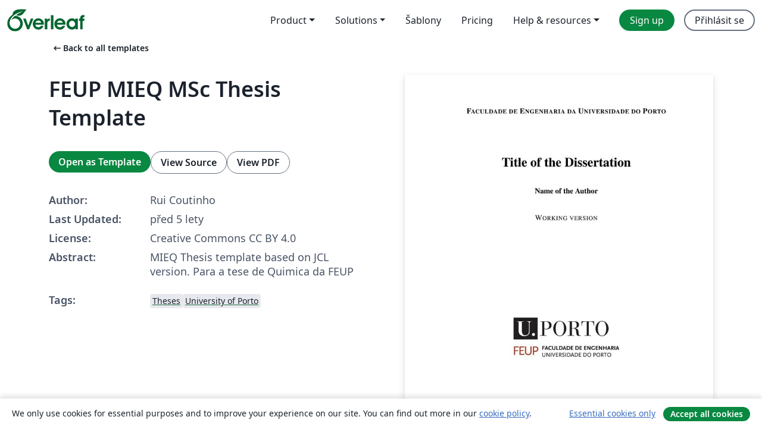

--- FILE ---
content_type: text/html; charset=utf-8
request_url: https://cs.overleaf.com/latex/templates/feup-mieq-msc-thesis-template/ngxwyhzdyzsv
body_size: 13342
content:
<!DOCTYPE html><html lang="cs"><head><title translate="no">FEUP MIEQ MSc Thesis Template - Overleaf, Online LaTeX editor</title><meta name="twitter:title" content="FEUP MIEQ MSc Thesis Template"><meta name="og:title" content="FEUP MIEQ MSc Thesis Template"><meta name="description" content="MIEQ Thesis template based on JCL version.
Para a tese de Quimica da FEUP"><meta itemprop="description" content="MIEQ Thesis template based on JCL version.
Para a tese de Quimica da FEUP"><meta itemprop="image" content="https://writelatex.s3.amazonaws.com/published_ver/19329.jpeg?X-Amz-Expires=14400&amp;X-Amz-Date=20260118T183917Z&amp;X-Amz-Algorithm=AWS4-HMAC-SHA256&amp;X-Amz-Credential=AKIAWJBOALPNFPV7PVH5/20260118/us-east-1/s3/aws4_request&amp;X-Amz-SignedHeaders=host&amp;X-Amz-Signature=3f40c33337502055cf2c8cbec8e29a63c6e391c692996b3eaea45a5116b0d578"><meta name="image" content="https://writelatex.s3.amazonaws.com/published_ver/19329.jpeg?X-Amz-Expires=14400&amp;X-Amz-Date=20260118T183917Z&amp;X-Amz-Algorithm=AWS4-HMAC-SHA256&amp;X-Amz-Credential=AKIAWJBOALPNFPV7PVH5/20260118/us-east-1/s3/aws4_request&amp;X-Amz-SignedHeaders=host&amp;X-Amz-Signature=3f40c33337502055cf2c8cbec8e29a63c6e391c692996b3eaea45a5116b0d578"><meta itemprop="name" content="Overleaf, the Online LaTeX Editor"><meta name="twitter:card" content="summary"><meta name="twitter:site" content="@overleaf"><meta name="twitter:description" content="An online LaTeX editor that’s easy to use. No installation, real-time collaboration, version control, hundreds of LaTeX templates, and more."><meta name="twitter:image" content="https://cdn.overleaf.com/img/ol-brand/overleaf_og_logo.png"><meta property="fb:app_id" content="400474170024644"><meta property="og:description" content="An online LaTeX editor that’s easy to use. No installation, real-time collaboration, version control, hundreds of LaTeX templates, and more."><meta property="og:image" content="https://cdn.overleaf.com/img/ol-brand/overleaf_og_logo.png"><meta property="og:type" content="website"><meta name="viewport" content="width=device-width, initial-scale=1.0, user-scalable=yes"><link rel="icon" sizes="32x32" href="https://cdn.overleaf.com/favicon-32x32.png"><link rel="icon" sizes="16x16" href="https://cdn.overleaf.com/favicon-16x16.png"><link rel="icon" href="https://cdn.overleaf.com/favicon.svg" type="image/svg+xml"><link rel="apple-touch-icon" href="https://cdn.overleaf.com/apple-touch-icon.png"><link rel="mask-icon" href="https://cdn.overleaf.com/mask-favicon.svg" color="#046530"><link rel="canonical" href="https://cs.overleaf.com/latex/templates/feup-mieq-msc-thesis-template/ngxwyhzdyzsv"><link rel="manifest" href="https://cdn.overleaf.com/web.sitemanifest"><link rel="stylesheet" href="https://cdn.overleaf.com/stylesheets/main-style-80db667a2a67d939d81d.css" id="main-stylesheet"><link rel="alternate" href="https://www.overleaf.com/latex/templates/feup-mieq-msc-thesis-template/ngxwyhzdyzsv" hreflang="en"><link rel="alternate" href="https://cs.overleaf.com/latex/templates/feup-mieq-msc-thesis-template/ngxwyhzdyzsv" hreflang="cs"><link rel="alternate" href="https://es.overleaf.com/latex/templates/feup-mieq-msc-thesis-template/ngxwyhzdyzsv" hreflang="es"><link rel="alternate" href="https://pt.overleaf.com/latex/templates/feup-mieq-msc-thesis-template/ngxwyhzdyzsv" hreflang="pt"><link rel="alternate" href="https://fr.overleaf.com/latex/templates/feup-mieq-msc-thesis-template/ngxwyhzdyzsv" hreflang="fr"><link rel="alternate" href="https://de.overleaf.com/latex/templates/feup-mieq-msc-thesis-template/ngxwyhzdyzsv" hreflang="de"><link rel="alternate" href="https://sv.overleaf.com/latex/templates/feup-mieq-msc-thesis-template/ngxwyhzdyzsv" hreflang="sv"><link rel="alternate" href="https://tr.overleaf.com/latex/templates/feup-mieq-msc-thesis-template/ngxwyhzdyzsv" hreflang="tr"><link rel="alternate" href="https://it.overleaf.com/latex/templates/feup-mieq-msc-thesis-template/ngxwyhzdyzsv" hreflang="it"><link rel="alternate" href="https://cn.overleaf.com/latex/templates/feup-mieq-msc-thesis-template/ngxwyhzdyzsv" hreflang="zh-CN"><link rel="alternate" href="https://no.overleaf.com/latex/templates/feup-mieq-msc-thesis-template/ngxwyhzdyzsv" hreflang="no"><link rel="alternate" href="https://ru.overleaf.com/latex/templates/feup-mieq-msc-thesis-template/ngxwyhzdyzsv" hreflang="ru"><link rel="alternate" href="https://da.overleaf.com/latex/templates/feup-mieq-msc-thesis-template/ngxwyhzdyzsv" hreflang="da"><link rel="alternate" href="https://ko.overleaf.com/latex/templates/feup-mieq-msc-thesis-template/ngxwyhzdyzsv" hreflang="ko"><link rel="alternate" href="https://ja.overleaf.com/latex/templates/feup-mieq-msc-thesis-template/ngxwyhzdyzsv" hreflang="ja"><link rel="preload" href="https://cdn.overleaf.com/js/cs-json-b66f915daf94f8ce2bc6.js" as="script" nonce="AYpqGjtPdy0yEGVmUcuv6w=="><script type="text/javascript" nonce="AYpqGjtPdy0yEGVmUcuv6w==" id="ga-loader" data-ga-token="UA-112092690-1" data-ga-token-v4="G-RV4YBCCCWJ" data-cookie-domain=".overleaf.com" data-session-analytics-id="1f612798-da69-468a-a7e6-4ac99f04dffd">var gaSettings = document.querySelector('#ga-loader').dataset;
var gaid = gaSettings.gaTokenV4;
var gaToken = gaSettings.gaToken;
var cookieDomain = gaSettings.cookieDomain;
var sessionAnalyticsId = gaSettings.sessionAnalyticsId;
if(gaid) {
    var additionalGaConfig = sessionAnalyticsId ? { 'user_id': sessionAnalyticsId } : {};
    window.dataLayer = window.dataLayer || [];
    function gtag(){
        dataLayer.push(arguments);
    }
    gtag('js', new Date());
    gtag('config', gaid, { 'anonymize_ip': true, ...additionalGaConfig });
}
if (gaToken) {
    window.ga = window.ga || function () {
        (window.ga.q = window.ga.q || []).push(arguments);
    }, window.ga.l = 1 * new Date();
}
var loadGA = window.olLoadGA = function() {
    if (gaid) {
        var s = document.createElement('script');
        s.setAttribute('async', 'async');
        s.setAttribute('src', 'https://www.googletagmanager.com/gtag/js?id=' + gaid);
        document.querySelector('head').append(s);
    } 
    if (gaToken) {
        (function(i,s,o,g,r,a,m){i['GoogleAnalyticsObject']=r;i[r]=i[r]||function(){
        (i[r].q=i[r].q||[]).push(arguments)},i[r].l=1*new Date();a=s.createElement(o),
        m=s.getElementsByTagName(o)[0];a.async=1;a.src=g;m.parentNode.insertBefore(a,m)
        })(window,document,'script','//www.google-analytics.com/analytics.js','ga');
        ga('create', gaToken, cookieDomain.replace(/^\./, ""));
        ga('set', 'anonymizeIp', true);
        if (sessionAnalyticsId) {
            ga('set', 'userId', sessionAnalyticsId);
        }
        ga('send', 'pageview');
    }
};
// Check if consent given (features/cookie-banner)
var oaCookie = document.cookie.split('; ').find(function(cookie) {
    return cookie.startsWith('oa=');
});
if(oaCookie) {
    var oaCookieValue = oaCookie.split('=')[1];
    if(oaCookieValue === '1') {
        loadGA();
    }
}
</script><meta name="ol-csrfToken" content="h8Kq51Gk-B2jjBbOqTOW6cnESE2T5Jf_d_Vg"><meta name="ol-baseAssetPath" content="https://cdn.overleaf.com/"><meta name="ol-mathJaxPath" content="/js/libs/mathjax-3.2.2/es5/tex-svg-full.js"><meta name="ol-dictionariesRoot" content="/js/dictionaries/0.0.3/"><meta name="ol-usersEmail" content=""><meta name="ol-ab" data-type="json" content="{}"><meta name="ol-user_id"><meta name="ol-i18n" data-type="json" content="{&quot;currentLangCode&quot;:&quot;cs&quot;}"><meta name="ol-ExposedSettings" data-type="json" content="{&quot;isOverleaf&quot;:true,&quot;appName&quot;:&quot;Overleaf&quot;,&quot;adminEmail&quot;:&quot;support@overleaf.com&quot;,&quot;dropboxAppName&quot;:&quot;Overleaf&quot;,&quot;ieeeBrandId&quot;:15,&quot;hasAffiliationsFeature&quot;:true,&quot;hasSamlFeature&quot;:true,&quot;samlInitPath&quot;:&quot;/saml/ukamf/init&quot;,&quot;hasLinkUrlFeature&quot;:true,&quot;hasLinkedProjectFileFeature&quot;:true,&quot;hasLinkedProjectOutputFileFeature&quot;:true,&quot;siteUrl&quot;:&quot;https://www.overleaf.com&quot;,&quot;emailConfirmationDisabled&quot;:false,&quot;maxEntitiesPerProject&quot;:2000,&quot;maxUploadSize&quot;:52428800,&quot;projectUploadTimeout&quot;:120000,&quot;recaptchaSiteKey&quot;:&quot;6LebiTwUAAAAAMuPyjA4pDA4jxPxPe2K9_ndL74Q&quot;,&quot;recaptchaDisabled&quot;:{&quot;invite&quot;:true,&quot;login&quot;:false,&quot;passwordReset&quot;:false,&quot;register&quot;:false,&quot;addEmail&quot;:false},&quot;textExtensions&quot;:[&quot;tex&quot;,&quot;latex&quot;,&quot;sty&quot;,&quot;cls&quot;,&quot;bst&quot;,&quot;bib&quot;,&quot;bibtex&quot;,&quot;txt&quot;,&quot;tikz&quot;,&quot;mtx&quot;,&quot;rtex&quot;,&quot;md&quot;,&quot;asy&quot;,&quot;lbx&quot;,&quot;bbx&quot;,&quot;cbx&quot;,&quot;m&quot;,&quot;lco&quot;,&quot;dtx&quot;,&quot;ins&quot;,&quot;ist&quot;,&quot;def&quot;,&quot;clo&quot;,&quot;ldf&quot;,&quot;rmd&quot;,&quot;lua&quot;,&quot;gv&quot;,&quot;mf&quot;,&quot;yml&quot;,&quot;yaml&quot;,&quot;lhs&quot;,&quot;mk&quot;,&quot;xmpdata&quot;,&quot;cfg&quot;,&quot;rnw&quot;,&quot;ltx&quot;,&quot;inc&quot;],&quot;editableFilenames&quot;:[&quot;latexmkrc&quot;,&quot;.latexmkrc&quot;,&quot;makefile&quot;,&quot;gnumakefile&quot;],&quot;validRootDocExtensions&quot;:[&quot;tex&quot;,&quot;Rtex&quot;,&quot;ltx&quot;,&quot;Rnw&quot;],&quot;fileIgnorePattern&quot;:&quot;**/{{__MACOSX,.git,.texpadtmp,.R}{,/**},.!(latexmkrc),*.{dvi,aux,log,toc,out,pdfsync,synctex,synctex(busy),fdb_latexmk,fls,nlo,ind,glo,gls,glg,bbl,blg,doc,docx,gz,swp}}&quot;,&quot;sentryAllowedOriginRegex&quot;:&quot;^(https://[a-z]+\\\\.overleaf.com|https://cdn.overleaf.com|https://compiles.overleafusercontent.com)/&quot;,&quot;sentryDsn&quot;:&quot;https://4f0989f11cb54142a5c3d98b421b930a@app.getsentry.com/34706&quot;,&quot;sentryEnvironment&quot;:&quot;production&quot;,&quot;sentryRelease&quot;:&quot;d84f01daa92f1b95e161a297afdf000c4db25a75&quot;,&quot;hotjarId&quot;:&quot;5148484&quot;,&quot;hotjarVersion&quot;:&quot;6&quot;,&quot;enableSubscriptions&quot;:true,&quot;gaToken&quot;:&quot;UA-112092690-1&quot;,&quot;gaTokenV4&quot;:&quot;G-RV4YBCCCWJ&quot;,&quot;propensityId&quot;:&quot;propensity-001384&quot;,&quot;cookieDomain&quot;:&quot;.overleaf.com&quot;,&quot;templateLinks&quot;:[{&quot;name&quot;:&quot;Journal articles&quot;,&quot;url&quot;:&quot;/gallery/tagged/academic-journal&quot;,&quot;trackingKey&quot;:&quot;academic-journal&quot;},{&quot;name&quot;:&quot;Books&quot;,&quot;url&quot;:&quot;/gallery/tagged/book&quot;,&quot;trackingKey&quot;:&quot;book&quot;},{&quot;name&quot;:&quot;Formal letters&quot;,&quot;url&quot;:&quot;/gallery/tagged/formal-letter&quot;,&quot;trackingKey&quot;:&quot;formal-letter&quot;},{&quot;name&quot;:&quot;Assignments&quot;,&quot;url&quot;:&quot;/gallery/tagged/homework&quot;,&quot;trackingKey&quot;:&quot;homework-assignment&quot;},{&quot;name&quot;:&quot;Posters&quot;,&quot;url&quot;:&quot;/gallery/tagged/poster&quot;,&quot;trackingKey&quot;:&quot;poster&quot;},{&quot;name&quot;:&quot;Presentations&quot;,&quot;url&quot;:&quot;/gallery/tagged/presentation&quot;,&quot;trackingKey&quot;:&quot;presentation&quot;},{&quot;name&quot;:&quot;Reports&quot;,&quot;url&quot;:&quot;/gallery/tagged/report&quot;,&quot;trackingKey&quot;:&quot;lab-report&quot;},{&quot;name&quot;:&quot;CVs and résumés&quot;,&quot;url&quot;:&quot;/gallery/tagged/cv&quot;,&quot;trackingKey&quot;:&quot;cv&quot;},{&quot;name&quot;:&quot;Theses&quot;,&quot;url&quot;:&quot;/gallery/tagged/thesis&quot;,&quot;trackingKey&quot;:&quot;thesis&quot;},{&quot;name&quot;:&quot;view_all&quot;,&quot;url&quot;:&quot;/latex/templates&quot;,&quot;trackingKey&quot;:&quot;view-all&quot;}],&quot;labsEnabled&quot;:true,&quot;wikiEnabled&quot;:true,&quot;templatesEnabled&quot;:true,&quot;cioWriteKey&quot;:&quot;2530db5896ec00db632a&quot;,&quot;cioSiteId&quot;:&quot;6420c27bb72163938e7d&quot;,&quot;linkedInInsightsPartnerId&quot;:&quot;7472905&quot;}"><meta name="ol-splitTestVariants" data-type="json" content="{&quot;hotjar-marketing&quot;:&quot;default&quot;}"><meta name="ol-splitTestInfo" data-type="json" content="{&quot;hotjar-marketing&quot;:{&quot;phase&quot;:&quot;release&quot;,&quot;badgeInfo&quot;:{&quot;tooltipText&quot;:&quot;&quot;,&quot;url&quot;:&quot;&quot;}}}"><meta name="ol-algolia" data-type="json" content="{&quot;appId&quot;:&quot;SK53GL4JLY&quot;,&quot;apiKey&quot;:&quot;9ac63d917afab223adbd2cd09ad0eb17&quot;,&quot;indexes&quot;:{&quot;wiki&quot;:&quot;learn-wiki&quot;,&quot;gallery&quot;:&quot;gallery-production&quot;}}"><meta name="ol-isManagedAccount" data-type="boolean"><meta name="ol-shouldLoadHotjar" data-type="boolean"></head><body class="website-redesign" data-theme="default"><a class="skip-to-content" href="#main-content">Skip to content</a><nav class="navbar navbar-default navbar-main navbar-expand-lg website-redesign-navbar" aria-label="Primary"><div class="container-fluid navbar-container"><div class="navbar-header"><a class="navbar-brand" href="/" aria-label="Overleaf"><div class="navbar-logo"></div></a></div><button class="navbar-toggler collapsed" id="navbar-toggle-btn" type="button" data-bs-toggle="collapse" data-bs-target="#navbar-main-collapse" aria-controls="navbar-main-collapse" aria-expanded="false" aria-label="Toggle Pro navigaci"><span class="material-symbols" aria-hidden="true" translate="no">menu</span></button><div class="navbar-collapse collapse" id="navbar-main-collapse"><ul class="nav navbar-nav navbar-right ms-auto" role="menubar"><!-- loop over header_extras--><li class="dropdown subdued" role="none"><button class="dropdown-toggle" aria-haspopup="true" aria-expanded="false" data-bs-toggle="dropdown" role="menuitem" event-tracking="menu-expand" event-tracking-mb="true" event-tracking-trigger="click" event-segmentation="{&quot;item&quot;:&quot;product&quot;,&quot;location&quot;:&quot;top-menu&quot;}">Product</button><ul class="dropdown-menu dropdown-menu-end" role="menu"><li role="none"><a class="dropdown-item" role="menuitem" href="/about/features-overview" event-tracking="menu-click" event-tracking-mb="true" event-tracking-trigger="click" event-segmentation='{"item":"premium-features","location":"top-menu"}'>Vlastnosti</a></li><li role="none"><a class="dropdown-item" role="menuitem" href="/about/ai-features" event-tracking="menu-click" event-tracking-mb="true" event-tracking-trigger="click" event-segmentation='{"item":"ai-features","location":"top-menu"}'>AI</a></li></ul></li><li class="dropdown subdued" role="none"><button class="dropdown-toggle" aria-haspopup="true" aria-expanded="false" data-bs-toggle="dropdown" role="menuitem" event-tracking="menu-expand" event-tracking-mb="true" event-tracking-trigger="click" event-segmentation="{&quot;item&quot;:&quot;solutions&quot;,&quot;location&quot;:&quot;top-menu&quot;}">Solutions</button><ul class="dropdown-menu dropdown-menu-end" role="menu"><li role="none"><a class="dropdown-item" role="menuitem" href="/for/enterprises" event-tracking="menu-click" event-tracking-mb="true" event-tracking-trigger="click" event-segmentation='{"item":"enterprises","location":"top-menu"}'>For business</a></li><li role="none"><a class="dropdown-item" role="menuitem" href="/for/universities" event-tracking="menu-click" event-tracking-mb="true" event-tracking-trigger="click" event-segmentation='{"item":"universities","location":"top-menu"}'>For universities</a></li><li role="none"><a class="dropdown-item" role="menuitem" href="/for/government" event-tracking="menu-click" event-tracking-mb="true" event-tracking-trigger="click" event-segmentation='{"item":"government","location":"top-menu"}'>For government</a></li><li role="none"><a class="dropdown-item" role="menuitem" href="/for/publishers" event-tracking="menu-click" event-tracking-mb="true" event-tracking-trigger="click" event-segmentation='{"item":"publishers","location":"top-menu"}'>For publishers</a></li><li role="none"><a class="dropdown-item" role="menuitem" href="/about/customer-stories" event-tracking="menu-click" event-tracking-mb="true" event-tracking-trigger="click" event-segmentation='{"item":"customer-stories","location":"top-menu"}'>Customer stories</a></li></ul></li><li class="subdued" role="none"><a class="nav-link subdued" role="menuitem" href="/latex/templates" event-tracking="menu-click" event-tracking-mb="true" event-tracking-trigger="click" event-segmentation='{"item":"templates","location":"top-menu"}'>Šablony</a></li><li class="subdued" role="none"><a class="nav-link subdued" role="menuitem" href="/user/subscription/plans" event-tracking="menu-click" event-tracking-mb="true" event-tracking-trigger="click" event-segmentation='{"item":"pricing","location":"top-menu"}'>Pricing</a></li><li class="dropdown subdued nav-item-help" role="none"><button class="dropdown-toggle" aria-haspopup="true" aria-expanded="false" data-bs-toggle="dropdown" role="menuitem" event-tracking="menu-expand" event-tracking-mb="true" event-tracking-trigger="click" event-segmentation="{&quot;item&quot;:&quot;help-and-resources&quot;,&quot;location&quot;:&quot;top-menu&quot;}">Help & resources</button><ul class="dropdown-menu dropdown-menu-end" role="menu"><li role="none"><a class="dropdown-item" role="menuitem" href="/learn" event-tracking="menu-click" event-tracking-mb="true" event-tracking-trigger="click" event-segmentation='{"item":"learn","location":"top-menu"}'>Dokumentace</a></li><li role="none"><a class="dropdown-item" role="menuitem" href="/for/community/resources" event-tracking="menu-click" event-tracking-mb="true" event-tracking-trigger="click" event-segmentation='{"item":"help-guides","location":"top-menu"}'>Help guides</a></li><li role="none"><a class="dropdown-item" role="menuitem" href="/about/why-latex" event-tracking="menu-click" event-tracking-mb="true" event-tracking-trigger="click" event-segmentation='{"item":"why-latex","location":"top-menu"}'>Why LaTeX?</a></li><li role="none"><a class="dropdown-item" role="menuitem" href="/blog" event-tracking="menu-click" event-tracking-mb="true" event-tracking-trigger="click" event-segmentation='{"item":"blog","location":"top-menu"}'>Blog</a></li><li role="none"><a class="dropdown-item" role="menuitem" data-ol-open-contact-form-modal="contact-us" data-bs-target="#contactUsModal" href data-bs-toggle="modal" event-tracking="menu-click" event-tracking-mb="true" event-tracking-trigger="click" event-segmentation='{"item":"contact","location":"top-menu"}'><span>Kontaktujte nás</span></a></li></ul></li><!-- logged out--><!-- register link--><li class="primary" role="none"><a class="nav-link" role="menuitem" href="/register" event-tracking="menu-click" event-tracking-action="clicked" event-tracking-trigger="click" event-tracking-mb="true" event-segmentation='{"page":"/latex/templates/feup-mieq-msc-thesis-template/ngxwyhzdyzsv","item":"register","location":"top-menu"}'>Sign up</a></li><!-- login link--><li role="none"><a class="nav-link" role="menuitem" href="/login" event-tracking="menu-click" event-tracking-action="clicked" event-tracking-trigger="click" event-tracking-mb="true" event-segmentation='{"page":"/latex/templates/feup-mieq-msc-thesis-template/ngxwyhzdyzsv","item":"login","location":"top-menu"}'>Přihlásit se</a></li><!-- projects link and account menu--></ul></div></div></nav><main class="gallery content content-page" id="main-content"><div class="container"><div class="row previous-page-link-container"><div class="col-lg-6"><a class="previous-page-link" href="/latex/templates"><span class="material-symbols material-symbols-rounded" aria-hidden="true" translate="no">arrow_left_alt</span>Back to all templates</a></div></div><div class="row"><div class="col-md-6 template-item-left-section"><div class="row"><div class="col-md-12"><div class="gallery-item-title"><h1 class="h2">FEUP MIEQ MSc Thesis Template</h1></div></div></div><div class="row cta-links-container"><div class="col-md-12 cta-links"><a class="btn btn-primary cta-link" href="/project/new/template/19329?id=65087253&amp;latexEngine=pdflatex&amp;mainFile=thesis.tex&amp;templateName=FEUP+MIEQ+MSc+Thesis+Template&amp;texImage=texlive-full%3A2025.1" event-tracking-mb="true" event-tracking="gallery-open-template" event-tracking-trigger="click">Open as Template</a><button class="btn btn-secondary cta-link" data-bs-toggle="modal" data-bs-target="#modalViewSource" event-tracking-mb="true" event-tracking="gallery-view-source" event-tracking-trigger="click">View Source</button><a class="btn btn-secondary cta-link" href="/latex/templates/feup-mieq-msc-thesis-template/ngxwyhzdyzsv.pdf" target="_blank" event-tracking-mb="true" event-tracking="gallery-download-pdf" event-tracking-trigger="click">View PDF</a></div></div><div class="template-details-container"><div class="template-detail"><div><b>Author:</b></div><div>Rui Coutinho</div></div><div class="template-detail"><div><b>Last Updated:</b></div><div><span data-bs-toggle="tooltip" data-bs-placement="bottom" data-timestamp-for-title="1618816937">před 5 lety</span></div></div><div class="template-detail"><div><b>License:</b></div><div>Creative Commons CC BY 4.0</div></div><div class="template-detail"><div><b>Abstract:</b></div><div class="gallery-abstract" data-ol-mathjax><p>MIEQ Thesis template based on JCL version.
Para a tese de Quimica da FEUP</p></div></div><div class="template-detail tags"><div><b>Tags:</b></div><div><div class="badge-link-list"><a class="badge-link badge-link-light" href="/gallery/tagged/thesis"><span class="badge text-dark bg-light"><span class="badge-content" data-badge-tooltip data-bs-placement="bottom" data-bs-title="Theses">Theses</span></span></a><a class="badge-link badge-link-light" href="/gallery/tagged/porto"><span class="badge text-dark bg-light"><span class="badge-content" data-badge-tooltip data-bs-placement="bottom" data-bs-title="University of Porto">University of Porto</span></span></a></div></div></div></div></div><div class="col-md-6 template-item-right-section"><div class="entry"><div class="row"><div class="col-md-12"><div class="gallery-large-pdf-preview"><img src="https://writelatex.s3.amazonaws.com/published_ver/19329.jpeg?X-Amz-Expires=14400&amp;X-Amz-Date=20260118T183917Z&amp;X-Amz-Algorithm=AWS4-HMAC-SHA256&amp;X-Amz-Credential=AKIAWJBOALPNFPV7PVH5/20260118/us-east-1/s3/aws4_request&amp;X-Amz-SignedHeaders=host&amp;X-Amz-Signature=3f40c33337502055cf2c8cbec8e29a63c6e391c692996b3eaea45a5116b0d578" alt="FEUP MIEQ MSc Thesis Template"></div></div></div></div></div></div><div class="row section-row"><div class="col-md-12"><div class="begin-now-card"><div class="card card-pattern"><div class="card-body"><p class="dm-mono"><span class="font-size-display-xs"><span class="text-purple-bright">\begin</span><wbr><span class="text-green-bright">{</span><span>now</span><span class="text-green-bright">}</span></span></p><p>Discover why over 25 million people worldwide trust Overleaf with their work.</p><p class="card-links"><a class="btn btn-primary card-link" href="/register">Sign up for free</a><a class="btn card-link btn-secondary" href="/user/subscription/plans">Explore all plans</a></p></div></div></div></div></div></div></main><div class="modal fade" id="modalViewSource" tabindex="-1" role="dialog" aria-labelledby="modalViewSourceTitle" aria-hidden="true"><div class="modal-dialog" role="document"><div class="modal-content"><div class="modal-header"><h3 class="modal-title" id="modalViewSourceTitle">Zdroj</h3><button class="btn-close" type="button" data-bs-dismiss="modal" aria-label="Close"></button></div><div class="modal-body"><pre><code>%% FEUP THESIS STYLE for LaTeX2e
%%
%% FEUP, Rui Coutinho based on JCL &amp; JCF version,  Wed April 15  2021
%%
%% PLEASE send improvements to ruimpcoutinho@gmail.com
%%

%%========================================
%% Commands: pdflatex thesis
%%           bibtex thesis
%%           makeindex thesis (only if creating an index) 
%%           pdflatex thesis
%% Alternative:
%%          latexmk -pdf thesis.tex
%%========================================

\documentclass[11pt,a4paper,twoside,openright]{report}
\usepackage[utf8]{inputenc}
%\usepackage[latin1]{inputenc}
\usepackage{wrapfig}
\usepackage[normalem]{ulem}
 \useunder{\uline}{\ul}{}
 \usepackage[table,xcdraw]{xcolor}
%%%%%%% English version 

%% MIEQ options
%\usepackage[mieq]{feupteses}                  % work version
%\usepackage[mieq,juri]{feupteses}             % juri verrion
%\usepackage[mieq,final]{feupteses}            % final version

%% Additional options for feupteses.sty: 
%% - portugues: titles, etc in portuguese
%% - onpaper: links are not shown (for paper versions)
%% - backrefs: include back references from bibliography to citation place

%%%%%%% Portuguese version

\usepackage[mieq]{feupteses}        % work version
%\usepackage[mieq,portugues,juri]{feupteses}   % juri version
%\usepackage[mieq,portugues,final]{feupteses}  % final version

%% Uncomment the next lines if side by side graphics used
%\usepackage[lofdepth,lotdepth]{subfig}
%\usepackage{graphicx}
%\usepackage{float}

%% Include color package
\usepackage{color}
\definecolor{cloudwhite}{cmyk}{0,0,0,0.025}

%% Include source-code listings package
\usepackage{listings}
\lstset{ %
 language=C,                        % choose the language of the code
 basicstyle=\footnotesize\ttfamily,
 keywordstyle=\bfseries,
 numbers=left,                      % where to put the line-numbers
 numberstyle=\scriptsize\texttt,    % the size of the fonts that are used for the line-numbers
 stepnumber=1,                      % the step between two line-numbers. If it's 1 each line will be numbered
 numbersep=8pt,                     % how far the line-numbers are from the code
 frame=tb,
 float=htb,
 aboveskip=8mm,
 belowskip=4mm,
 backgroundcolor=\color{cloudwhite},
 showspaces=false,                  % show spaces adding particular underscores
 showstringspaces=false,            % underline spaces within strings
 showtabs=false,                    % show tabs within strings adding particular underscores
 tabsize=2,	                    % sets default tabsize to 2 spaces
 captionpos=b,                      % sets the caption-position to bottom
 breaklines=true,                   % sets automatic line breaking
 breakatwhitespace=false,           % sets if automatic breaks should only happen at whitespace
 escapeinside={\%*}{*)},            % if you want to add a comment within your code
 morekeywords={*,var,template,new}  % if you want to add more keywords to the set
}

%% Uncomment to create an index (at the end of the document)
%\makeindex

%% Path to the figures directory
%% TIP: use folder ``figures'' to keep all your figures
\graphicspath{{figures/}}

%%----------------------------------------
%% TIP: if you want to define more macros, use an external file to keep them
\include{mymacros}
%%----------------------------------------

%%========================================
%% Start of document
%%========================================
\begin{document}

%%----------------------------------------
%% Information about the work
%%----------------------------------------
\title{Title of the Dissertation}
\author{Name of the Author}

%% Uncomment next line for date of submission
%\thesisdate{July 31, 2008}

%%Uncomment next line for copyright text if used
%\copyrightnotice{Name of the Author, 2008}

\supervisor{Supervisor}{Name of the Supervisor}

%% Uncomment next line if necessary
%\supervisor{Second Supervisor}{Name of the Supervisor}

%% Uncomment committee stuff in the final version 
%\committeetext{Approved in oral examination by the committee:}
%\committeemember{Chair}{Prof.\ Name of the President}
%\committeemember{External Examiner}{Prof.\  Name of the Examiner}
%\committeemember{Supervisor}{Prof.\ Name of the Supervisor}

%\committeetext{Aprovado em provas públicas pelo Júri:}
%\committeemember{Presidente}{Prof.\ Nome do presidente do júri}
%\committeemember{Arguente}{Prof.\ Nome do arguente do júri}
%\committeemember{Vogal}{Prof.\ Nome do vogal do júri}

%% Specify cover logo (in folder ``figures'')
\logo{uporto-feup.pdf}

%% Uncomment next line for additional text below the author's name (front page)
%\additionalfronttext{Preparação da Dissertação}

%%----------------------------------------
%% Preliminary materials
%%----------------------------------------

% remove unnecssary \include{} commands
\begin{Prolog}
  \include{abstract}  % the abstract
  \include{acknows}   % the acknowledgments
  \include{quote}     % initial quotation if desired
  \cleardoublepage
  \pdfbookmark[0]{Table of Contents}{contents}
  \tableofcontents
  \cleardoublepage
  \pdfbookmark[0]{List of Figures}{figures}
  \listoffigures
  \cleardoublepage
  \pdfbookmark[0]{List of Tables}{tables}
  \listoftables
  \include{abbrevs}  % the list of abbreviations used
\end{Prolog}

%%----------------------------------------
%% Body
%%----------------------------------------
\StartBody

%% TIP: use a separate file for each chapter
\include{chapter1} 
\include{chapter2}
\include{chapter3}
\include{chapter4}
%\include{chapter5}
%\include{chapter6}

%% comment next 2 commands if numbered appendices are not used
\appendix
\include{appendix1}

%%----------------------------------------
%% Final materials
%%----------------------------------------

%% Bibliography
%% Comment the next command if BibTeX file not used
%% bibliography is in ``myrefs.bib''
\PrintBib{myrefs}

%% Index
%% Uncomment next command if index is required
%% don't forget to run ``makeindex thesis'' command
%\PrintIndex

\end{document}
</code></pre></div><div class="modal-footer"><button class="btn btn-secondary" type="button" data-bs-dismiss="modal">Zavřít</button></div></div></div></div><footer class="fat-footer hidden-print website-redesign-fat-footer"><div class="fat-footer-container"><div class="fat-footer-sections"><div class="footer-section" id="footer-brand"><a class="footer-brand" href="/" aria-label="Overleaf"></a></div><div class="footer-section"><h2 class="footer-section-heading">About</h2><ul class="list-unstyled"><li><a href="/about">About us</a></li><li><a href="https://digitalscience.pinpointhq.com/">Careers</a></li><li><a href="/blog">Blog</a></li></ul></div><div class="footer-section"><h2 class="footer-section-heading">Solutions</h2><ul class="list-unstyled"><li><a href="/for/enterprises">For business</a></li><li><a href="/for/universities">For universities</a></li><li><a href="/for/government">For government</a></li><li><a href="/for/publishers">For publishers</a></li><li><a href="/about/customer-stories">Customer stories</a></li></ul></div><div class="footer-section"><h2 class="footer-section-heading">Learn</h2><ul class="list-unstyled"><li><a href="/learn/latex/Learn_LaTeX_in_30_minutes">Learn LaTeX in 30 minutes</a></li><li><a href="/latex/templates">Šablony</a></li><li><a href="/events/webinars">Webinars</a></li><li><a href="/learn/latex/Tutorials">Tutorials</a></li><li><a href="/learn/latex/Inserting_Images">How to insert images</a></li><li><a href="/learn/latex/Tables">How to create tables</a></li></ul></div><div class="footer-section"><h2 class="footer-section-heading">Pricing</h2><ul class="list-unstyled"><li><a href="/user/subscription/plans?itm_referrer=footer-for-indv">For individuals</a></li><li><a href="/user/subscription/plans?plan=group&amp;itm_referrer=footer-for-groups">For groups and organizations</a></li><li><a href="/user/subscription/plans?itm_referrer=footer-for-students#student-annual">For students</a></li></ul></div><div class="footer-section"><h2 class="footer-section-heading">Get involved</h2><ul class="list-unstyled"><li><a href="https://forms.gle/67PSpN1bLnjGCmPQ9">Let us know what you think</a></li></ul></div><div class="footer-section"><h2 class="footer-section-heading">Nápověda</h2><ul class="list-unstyled"><li><a href="/learn">Documentation </a></li><li><a href="/contact">Contact us </a></li><li><a href="https://status.overleaf.com/">Website status</a></li></ul></div></div><div class="fat-footer-base"><div class="fat-footer-base-section fat-footer-base-meta"><div class="fat-footer-base-item"><div class="fat-footer-base-copyright">© 2026 Overleaf</div><a href="/legal">Privacy and Terms</a><a href="https://www.digital-science.com/security-certifications/">Compliance</a></div><ul class="fat-footer-base-item list-unstyled fat-footer-base-language"><li class="dropdown dropup subdued language-picker" dropdown><button class="btn btn-link btn-inline-link" id="language-picker-toggle" dropdown-toggle data-ol-lang-selector-tooltip data-bs-toggle="dropdown" aria-haspopup="true" aria-expanded="false" aria-label="Select Jazyk" tooltip="Jazyk" title="Jazyk"><span class="material-symbols" aria-hidden="true" translate="no">translate</span>&nbsp;<span class="language-picker-text">Čeština</span></button><ul class="dropdown-menu dropdown-menu-sm-width" role="menu" aria-labelledby="language-picker-toggle"><li class="dropdown-header">Jazyk</li><li class="lng-option"><a class="menu-indent dropdown-item" href="https://www.overleaf.com/latex/templates/feup-mieq-msc-thesis-template/ngxwyhzdyzsv" role="menuitem" aria-selected="false">English</a></li><li class="lng-option"><a class="menu-indent dropdown-item active" href="https://cs.overleaf.com/latex/templates/feup-mieq-msc-thesis-template/ngxwyhzdyzsv" role="menuitem" aria-selected="true">Čeština<span class="material-symbols dropdown-item-trailing-icon" aria-hidden="true" translate="no">check</span></a></li><li class="lng-option"><a class="menu-indent dropdown-item" href="https://es.overleaf.com/latex/templates/feup-mieq-msc-thesis-template/ngxwyhzdyzsv" role="menuitem" aria-selected="false">Español</a></li><li class="lng-option"><a class="menu-indent dropdown-item" href="https://pt.overleaf.com/latex/templates/feup-mieq-msc-thesis-template/ngxwyhzdyzsv" role="menuitem" aria-selected="false">Português</a></li><li class="lng-option"><a class="menu-indent dropdown-item" href="https://fr.overleaf.com/latex/templates/feup-mieq-msc-thesis-template/ngxwyhzdyzsv" role="menuitem" aria-selected="false">Français</a></li><li class="lng-option"><a class="menu-indent dropdown-item" href="https://de.overleaf.com/latex/templates/feup-mieq-msc-thesis-template/ngxwyhzdyzsv" role="menuitem" aria-selected="false">Deutsch</a></li><li class="lng-option"><a class="menu-indent dropdown-item" href="https://sv.overleaf.com/latex/templates/feup-mieq-msc-thesis-template/ngxwyhzdyzsv" role="menuitem" aria-selected="false">Svenska</a></li><li class="lng-option"><a class="menu-indent dropdown-item" href="https://tr.overleaf.com/latex/templates/feup-mieq-msc-thesis-template/ngxwyhzdyzsv" role="menuitem" aria-selected="false">Türkçe</a></li><li class="lng-option"><a class="menu-indent dropdown-item" href="https://it.overleaf.com/latex/templates/feup-mieq-msc-thesis-template/ngxwyhzdyzsv" role="menuitem" aria-selected="false">Italiano</a></li><li class="lng-option"><a class="menu-indent dropdown-item" href="https://cn.overleaf.com/latex/templates/feup-mieq-msc-thesis-template/ngxwyhzdyzsv" role="menuitem" aria-selected="false">简体中文</a></li><li class="lng-option"><a class="menu-indent dropdown-item" href="https://no.overleaf.com/latex/templates/feup-mieq-msc-thesis-template/ngxwyhzdyzsv" role="menuitem" aria-selected="false">Norsk</a></li><li class="lng-option"><a class="menu-indent dropdown-item" href="https://ru.overleaf.com/latex/templates/feup-mieq-msc-thesis-template/ngxwyhzdyzsv" role="menuitem" aria-selected="false">Русский</a></li><li class="lng-option"><a class="menu-indent dropdown-item" href="https://da.overleaf.com/latex/templates/feup-mieq-msc-thesis-template/ngxwyhzdyzsv" role="menuitem" aria-selected="false">Dansk</a></li><li class="lng-option"><a class="menu-indent dropdown-item" href="https://ko.overleaf.com/latex/templates/feup-mieq-msc-thesis-template/ngxwyhzdyzsv" role="menuitem" aria-selected="false">한국어</a></li><li class="lng-option"><a class="menu-indent dropdown-item" href="https://ja.overleaf.com/latex/templates/feup-mieq-msc-thesis-template/ngxwyhzdyzsv" role="menuitem" aria-selected="false">日本語</a></li></ul></li></ul></div><div class="fat-footer-base-section fat-footer-base-social"><div class="fat-footer-base-item"><a class="fat-footer-social x-logo" href="https://x.com/overleaf"><svg xmlns="http://www.w3.org/2000/svg" viewBox="0 0 1200 1227" height="25"><path d="M714.163 519.284L1160.89 0H1055.03L667.137 450.887L357.328 0H0L468.492 681.821L0 1226.37H105.866L515.491 750.218L842.672 1226.37H1200L714.137 519.284H714.163ZM569.165 687.828L521.697 619.934L144.011 79.6944H306.615L611.412 515.685L658.88 583.579L1055.08 1150.3H892.476L569.165 687.854V687.828Z"></path></svg><span class="visually-hidden">Overleaf on X</span></a><a class="fat-footer-social facebook-logo" href="https://www.facebook.com/overleaf.editor"><svg xmlns="http://www.w3.org/2000/svg" viewBox="0 0 666.66668 666.66717" height="25"><defs><clipPath id="a" clipPathUnits="userSpaceOnUse"><path d="M0 700h700V0H0Z"></path></clipPath></defs><g clip-path="url(#a)" transform="matrix(1.33333 0 0 -1.33333 -133.333 800)"><path class="background" d="M0 0c0 138.071-111.929 250-250 250S-500 138.071-500 0c0-117.245 80.715-215.622 189.606-242.638v166.242h-51.552V0h51.552v32.919c0 85.092 38.508 124.532 122.048 124.532 15.838 0 43.167-3.105 54.347-6.211V81.986c-5.901.621-16.149.932-28.882.932-40.993 0-56.832-15.528-56.832-55.9V0h81.659l-14.028-76.396h-67.631v-171.773C-95.927-233.218 0-127.818 0 0" fill="#0866ff" transform="translate(600 350)"></path><path class="text" d="m0 0 14.029 76.396H-67.63v27.019c0 40.372 15.838 55.899 56.831 55.899 12.733 0 22.981-.31 28.882-.931v69.253c-11.18 3.106-38.509 6.212-54.347 6.212-83.539 0-122.048-39.441-122.048-124.533V76.396h-51.552V0h51.552v-166.242a250.559 250.559 0 0 1 60.394-7.362c10.254 0 20.358.632 30.288 1.831V0Z" fill="#fff" transform="translate(447.918 273.604)"></path></g></svg><span class="visually-hidden">Overleaf on Facebook</span></a><a class="fat-footer-social linkedin-logo" href="https://www.linkedin.com/company/writelatex-limited"><svg xmlns="http://www.w3.org/2000/svg" viewBox="0 0 72 72" height="25"><g fill="none" fill-rule="evenodd"><path class="background" fill="#0B66C3" d="M8 72h56a8 8 0 0 0 8-8V8a8 8 0 0 0-8-8H8a8 8 0 0 0-8 8v56a8 8 0 0 0 8 8"></path><path class="text" fill="#FFF" d="M62 62H51.316V43.802c0-4.99-1.896-7.777-5.845-7.777-4.296 0-6.54 2.901-6.54 7.777V62H28.632V27.333H38.93v4.67s3.096-5.729 10.453-5.729c7.353 0 12.617 4.49 12.617 13.777zM16.35 22.794c-3.508 0-6.35-2.864-6.35-6.397C10 12.864 12.842 10 16.35 10c3.507 0 6.347 2.864 6.347 6.397 0 3.533-2.84 6.397-6.348 6.397ZM11.032 62h10.736V27.333H11.033V62"></path></g></svg><span class="visually-hidden">Overleaf on LinkedIn</span></a></div></div></div></div></footer><section class="cookie-banner hidden-print hidden" aria-label="Cookie banner"><div class="cookie-banner-content">We only use cookies for essential purposes and to improve your experience on our site. You can find out more in our <a href="/legal#Cookies">cookie policy</a>.</div><div class="cookie-banner-actions"><button class="btn btn-link btn-sm" type="button" data-ol-cookie-banner-set-consent="essential">Essential cookies only</button><button class="btn btn-primary btn-sm" type="button" data-ol-cookie-banner-set-consent="all">Accept all cookies</button></div></section><div class="modal fade" id="contactUsModal" tabindex="-1" aria-labelledby="contactUsModalLabel" data-ol-contact-form-modal="contact-us"><div class="modal-dialog"><form name="contactForm" data-ol-async-form data-ol-contact-form data-ol-contact-form-with-search="true" role="form" aria-label="Kontaktujte nás" action="/support"><input name="inbox" type="hidden" value="support"><div class="modal-content"><div class="modal-header"><h4 class="modal-title" id="contactUsModalLabel">Buďte v kontaktu</h4><button class="btn-close" type="button" data-bs-dismiss="modal" aria-label="Zavřít"><span aria-hidden="true"></span></button></div><div class="modal-body"><div data-ol-not-sent><div class="modal-form-messages"><div class="form-messages-bottom-margin" data-ol-form-messages-new-style="" role="alert"></div><div class="notification notification-type-error" hidden data-ol-custom-form-message="error_performing_request" role="alert" aria-live="polite"><div class="notification-icon"><span class="material-symbols" aria-hidden="true" translate="no">error</span></div><div class="notification-content text-left">Something went wrong. Please try again..</div></div></div><label class="form-label" for="contact-us-email-477">Email</label><div class="mb-3"><input class="form-control" name="email" id="contact-us-email-477" required type="email" spellcheck="false" maxlength="255" value="" data-ol-contact-form-email-input></div><div class="form-group"><label class="form-label" for="contact-us-subject-477">Subject</label><div class="mb-3"><input class="form-control" name="subject" id="contact-us-subject-477" required autocomplete="off" maxlength="255"><div data-ol-search-results-wrapper hidden><ul class="dropdown-menu contact-suggestions-dropdown show" data-ol-search-results aria-role="region" aria-label="Help articles matching your subject"><li class="dropdown-header">Have you checked our <a href="/learn/kb" target="_blank">knowledge base</a>?</li><li><hr class="dropdown-divider"></li><div data-ol-search-results-container></div></ul></div></div></div><label class="form-label" for="contact-us-sub-subject-477">What do you need help with?</label><div class="mb-3"><select class="form-select" name="subSubject" id="contact-us-sub-subject-477" required autocomplete="off"><option selected disabled>Please select…</option><option>Using LaTeX</option><option>Using the Overleaf Editor</option><option>Using Writefull</option><option>Logging in or managing your account</option><option>Managing your subscription</option><option>Using premium features</option><option>Contacting the Sales team</option><option>Other</option></select></div><label class="form-label" for="contact-us-project-url-477">Affected project URL (Dobrovolný)</label><div class="mb-3"><input class="form-control" name="projectUrl" id="contact-us-project-url-477"></div><label class="form-label" for="contact-us-message-477">Let us know how we can help</label><div class="mb-3"><textarea class="form-control contact-us-modal-textarea" name="message" id="contact-us-message-477" required type="text"></textarea></div><div class="mb-3 d-none"><label class="visually-hidden" for="important-message">Important message</label><input class="form-control" name="important_message" id="important-message"></div></div><div class="mt-2" data-ol-sent hidden><h5 class="message-received">Message received</h5><p>Thanks for getting in touch. Our team will get back to you by email as soon as possible.</p><p>Email:&nbsp;<span data-ol-contact-form-thank-you-email></span></p></div></div><div class="modal-footer" data-ol-not-sent><button class="btn btn-primary" type="submit" data-ol-disabled-inflight event-tracking="form-submitted-contact-us" event-tracking-mb="true" event-tracking-trigger="click" event-segmentation="{&quot;location&quot;:&quot;contact-us-form&quot;}"><span data-ol-inflight="idle">Send message</span><span hidden data-ol-inflight="pending">Sending&hellip;</span></button></div></div></form></div></div></body><script type="text/javascript" nonce="AYpqGjtPdy0yEGVmUcuv6w==" src="https://cdn.overleaf.com/js/runtime-1a25f76722f07d9ab1b2.js"></script><script type="text/javascript" nonce="AYpqGjtPdy0yEGVmUcuv6w==" src="https://cdn.overleaf.com/js/27582-79e5ed8c65f6833386ec.js"></script><script type="text/javascript" nonce="AYpqGjtPdy0yEGVmUcuv6w==" src="https://cdn.overleaf.com/js/29088-e3f6cf68f932ee256fec.js"></script><script type="text/javascript" nonce="AYpqGjtPdy0yEGVmUcuv6w==" src="https://cdn.overleaf.com/js/8732-61de629a6fc4a719a5e1.js"></script><script type="text/javascript" nonce="AYpqGjtPdy0yEGVmUcuv6w==" src="https://cdn.overleaf.com/js/11229-f88489299ead995b1003.js"></script><script type="text/javascript" nonce="AYpqGjtPdy0yEGVmUcuv6w==" src="https://cdn.overleaf.com/js/bootstrap-6faaf78625873fafb726.js"></script><script type="text/javascript" nonce="AYpqGjtPdy0yEGVmUcuv6w==" src="https://cdn.overleaf.com/js/27582-79e5ed8c65f6833386ec.js"></script><script type="text/javascript" nonce="AYpqGjtPdy0yEGVmUcuv6w==" src="https://cdn.overleaf.com/js/29088-e3f6cf68f932ee256fec.js"></script><script type="text/javascript" nonce="AYpqGjtPdy0yEGVmUcuv6w==" src="https://cdn.overleaf.com/js/62382-0a4f25c3829fc56de629.js"></script><script type="text/javascript" nonce="AYpqGjtPdy0yEGVmUcuv6w==" src="https://cdn.overleaf.com/js/16164-b8450ba94d9bab0bbae1.js"></script><script type="text/javascript" nonce="AYpqGjtPdy0yEGVmUcuv6w==" src="https://cdn.overleaf.com/js/45250-424aec613d067a9a3e96.js"></script><script type="text/javascript" nonce="AYpqGjtPdy0yEGVmUcuv6w==" src="https://cdn.overleaf.com/js/24686-731b5e0a16bfe66018de.js"></script><script type="text/javascript" nonce="AYpqGjtPdy0yEGVmUcuv6w==" src="https://cdn.overleaf.com/js/99612-000be62f228c87d764b4.js"></script><script type="text/javascript" nonce="AYpqGjtPdy0yEGVmUcuv6w==" src="https://cdn.overleaf.com/js/8732-61de629a6fc4a719a5e1.js"></script><script type="text/javascript" nonce="AYpqGjtPdy0yEGVmUcuv6w==" src="https://cdn.overleaf.com/js/26348-e10ddc0eb984edb164b0.js"></script><script type="text/javascript" nonce="AYpqGjtPdy0yEGVmUcuv6w==" src="https://cdn.overleaf.com/js/56215-8bbbe2cf23164e6294c4.js"></script><script type="text/javascript" nonce="AYpqGjtPdy0yEGVmUcuv6w==" src="https://cdn.overleaf.com/js/22204-a9cc5e83c68d63a4e85e.js"></script><script type="text/javascript" nonce="AYpqGjtPdy0yEGVmUcuv6w==" src="https://cdn.overleaf.com/js/47304-61d200ba111e63e2d34c.js"></script><script type="text/javascript" nonce="AYpqGjtPdy0yEGVmUcuv6w==" src="https://cdn.overleaf.com/js/97910-33b5ae496770c42a6456.js"></script><script type="text/javascript" nonce="AYpqGjtPdy0yEGVmUcuv6w==" src="https://cdn.overleaf.com/js/84586-354bd17e13382aba4161.js"></script><script type="text/javascript" nonce="AYpqGjtPdy0yEGVmUcuv6w==" src="https://cdn.overleaf.com/js/97519-6759d15ea9ad7f4d6c85.js"></script><script type="text/javascript" nonce="AYpqGjtPdy0yEGVmUcuv6w==" src="https://cdn.overleaf.com/js/81920-0120c779815f6c20abc9.js"></script><script type="text/javascript" nonce="AYpqGjtPdy0yEGVmUcuv6w==" src="https://cdn.overleaf.com/js/99420-f66284da885ccc272b79.js"></script><script type="text/javascript" nonce="AYpqGjtPdy0yEGVmUcuv6w==" src="https://cdn.overleaf.com/js/11229-f88489299ead995b1003.js"></script><script type="text/javascript" nonce="AYpqGjtPdy0yEGVmUcuv6w==" src="https://cdn.overleaf.com/js/77474-c60464f50f9e7c4965bb.js"></script><script type="text/javascript" nonce="AYpqGjtPdy0yEGVmUcuv6w==" src="https://cdn.overleaf.com/js/92439-14c18d886f5c8eb09f1b.js"></script><script type="text/javascript" nonce="AYpqGjtPdy0yEGVmUcuv6w==" src="https://cdn.overleaf.com/js/771-e29b63a856e12bea8891.js"></script><script type="text/javascript" nonce="AYpqGjtPdy0yEGVmUcuv6w==" src="https://cdn.overleaf.com/js/41735-7fa4bf6a02e25a4513fd.js"></script><script type="text/javascript" nonce="AYpqGjtPdy0yEGVmUcuv6w==" src="https://cdn.overleaf.com/js/81331-ef104ada1a443273f6c2.js"></script><script type="text/javascript" nonce="AYpqGjtPdy0yEGVmUcuv6w==" src="https://cdn.overleaf.com/js/modules/v2-templates/pages/gallery-10cda45d6b388ef1e9d8.js"></script><script type="text/javascript" nonce="AYpqGjtPdy0yEGVmUcuv6w==" src="https://cdn.overleaf.com/js/27582-79e5ed8c65f6833386ec.js"></script><script type="text/javascript" nonce="AYpqGjtPdy0yEGVmUcuv6w==" src="https://cdn.overleaf.com/js/tracking-68d16a86768b7bfb2b22.js"></script></html>